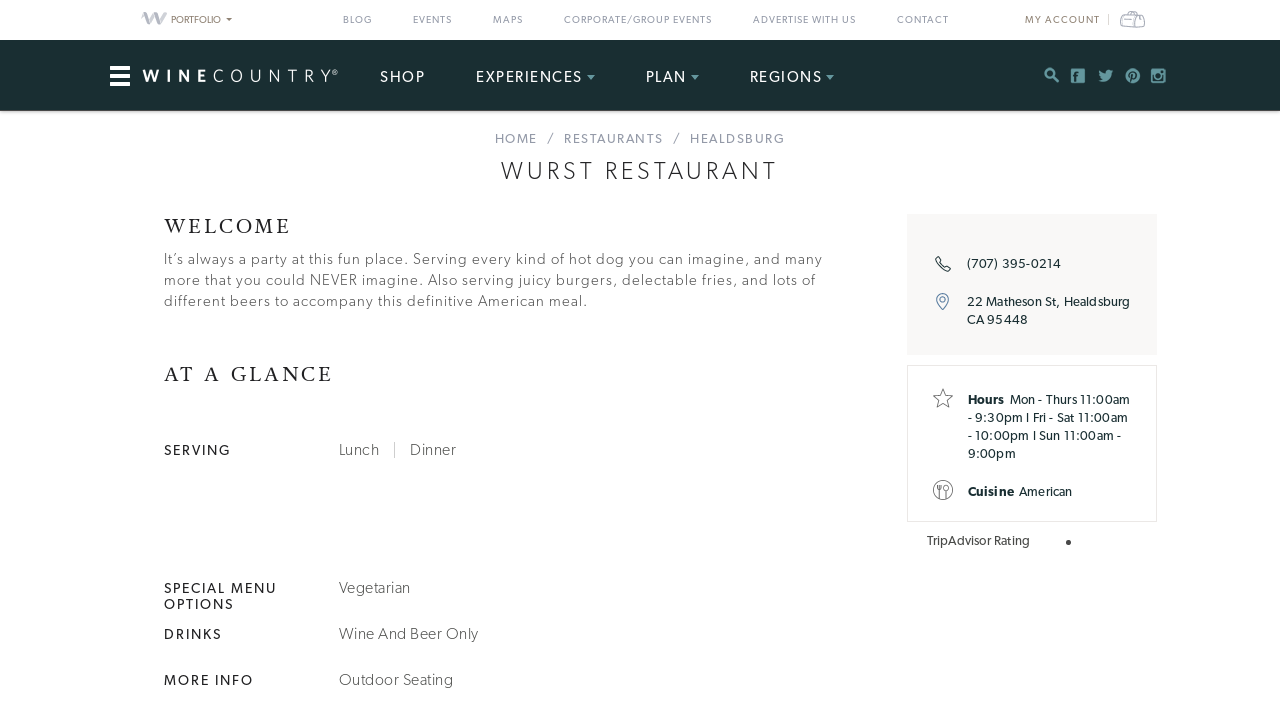

--- FILE ---
content_type: text/html; charset=UTF-8
request_url: https://www.winecountry.com/businesses/14917/wurst-restaurant
body_size: 13844
content:
<!DOCTYPE html>
<html lang="en-US">

<head>
    <meta http-equiv="Content-Type"
        content="text/html; charset=UTF-8" />
    <meta name="viewport" content="width=device-width, initial-scale=1">
    <link rel="pingback"
        href="https://www.winecountry.com/xmlrpc.php" />
    <meta property="fb:app_id"
        content="75953602463" />
    <title>Wurst Restaurant &#8211; Healdsburg, CA | Wine Country</title>
<meta name='robots' content='max-image-preview:large' />
<link rel='dns-prefetch' href='//fonts.googleapis.com' />
<link rel='dns-prefetch' href='//api.mapbox.com' />
<link rel='dns-prefetch' href='//api.tiles.mapbox.com' />
<link rel='dns-prefetch' href='//ajax.googleapis.com' />
<link rel="alternate" type="application/rss+xml" title="WineCountry.com &raquo; Feed" href="https://www.winecountry.com/feed/" />
<link rel="alternate" type="application/rss+xml" title="WineCountry.com &raquo; Comments Feed" href="https://www.winecountry.com/comments/feed/" />
<link rel="alternate" type="text/calendar" title="WineCountry.com &raquo; iCal Feed" href="https://www.winecountry.com/events/?ical=1" />
<link rel="shortcut icon" href="https://www.winecountry.com/wp-content/themes/napavalley/images/favicon.ico?ver=1589465296" />
<link rel='stylesheet' id='yarppWidgetCss-css' href='https://www.winecountry.com/wp-content/plugins/yet-another-related-posts-plugin/style/widget.css?ver=6.6.1' type='text/css' media='all' />
<link rel='stylesheet' id='wp-block-library-css' href='https://www.winecountry.com/wp-includes/css/dist/block-library/style.min.css?ver=6.6.1' type='text/css' media='all' />
<style id='classic-theme-styles-inline-css' type='text/css'>
/*! This file is auto-generated */
.wp-block-button__link{color:#fff;background-color:#32373c;border-radius:9999px;box-shadow:none;text-decoration:none;padding:calc(.667em + 2px) calc(1.333em + 2px);font-size:1.125em}.wp-block-file__button{background:#32373c;color:#fff;text-decoration:none}
</style>
<style id='global-styles-inline-css' type='text/css'>
:root{--wp--preset--aspect-ratio--square: 1;--wp--preset--aspect-ratio--4-3: 4/3;--wp--preset--aspect-ratio--3-4: 3/4;--wp--preset--aspect-ratio--3-2: 3/2;--wp--preset--aspect-ratio--2-3: 2/3;--wp--preset--aspect-ratio--16-9: 16/9;--wp--preset--aspect-ratio--9-16: 9/16;--wp--preset--color--black: #000000;--wp--preset--color--cyan-bluish-gray: #abb8c3;--wp--preset--color--white: #ffffff;--wp--preset--color--pale-pink: #f78da7;--wp--preset--color--vivid-red: #cf2e2e;--wp--preset--color--luminous-vivid-orange: #ff6900;--wp--preset--color--luminous-vivid-amber: #fcb900;--wp--preset--color--light-green-cyan: #7bdcb5;--wp--preset--color--vivid-green-cyan: #00d084;--wp--preset--color--pale-cyan-blue: #8ed1fc;--wp--preset--color--vivid-cyan-blue: #0693e3;--wp--preset--color--vivid-purple: #9b51e0;--wp--preset--gradient--vivid-cyan-blue-to-vivid-purple: linear-gradient(135deg,rgba(6,147,227,1) 0%,rgb(155,81,224) 100%);--wp--preset--gradient--light-green-cyan-to-vivid-green-cyan: linear-gradient(135deg,rgb(122,220,180) 0%,rgb(0,208,130) 100%);--wp--preset--gradient--luminous-vivid-amber-to-luminous-vivid-orange: linear-gradient(135deg,rgba(252,185,0,1) 0%,rgba(255,105,0,1) 100%);--wp--preset--gradient--luminous-vivid-orange-to-vivid-red: linear-gradient(135deg,rgba(255,105,0,1) 0%,rgb(207,46,46) 100%);--wp--preset--gradient--very-light-gray-to-cyan-bluish-gray: linear-gradient(135deg,rgb(238,238,238) 0%,rgb(169,184,195) 100%);--wp--preset--gradient--cool-to-warm-spectrum: linear-gradient(135deg,rgb(74,234,220) 0%,rgb(151,120,209) 20%,rgb(207,42,186) 40%,rgb(238,44,130) 60%,rgb(251,105,98) 80%,rgb(254,248,76) 100%);--wp--preset--gradient--blush-light-purple: linear-gradient(135deg,rgb(255,206,236) 0%,rgb(152,150,240) 100%);--wp--preset--gradient--blush-bordeaux: linear-gradient(135deg,rgb(254,205,165) 0%,rgb(254,45,45) 50%,rgb(107,0,62) 100%);--wp--preset--gradient--luminous-dusk: linear-gradient(135deg,rgb(255,203,112) 0%,rgb(199,81,192) 50%,rgb(65,88,208) 100%);--wp--preset--gradient--pale-ocean: linear-gradient(135deg,rgb(255,245,203) 0%,rgb(182,227,212) 50%,rgb(51,167,181) 100%);--wp--preset--gradient--electric-grass: linear-gradient(135deg,rgb(202,248,128) 0%,rgb(113,206,126) 100%);--wp--preset--gradient--midnight: linear-gradient(135deg,rgb(2,3,129) 0%,rgb(40,116,252) 100%);--wp--preset--font-size--small: 13px;--wp--preset--font-size--medium: 20px;--wp--preset--font-size--large: 36px;--wp--preset--font-size--x-large: 42px;--wp--preset--spacing--20: 0.44rem;--wp--preset--spacing--30: 0.67rem;--wp--preset--spacing--40: 1rem;--wp--preset--spacing--50: 1.5rem;--wp--preset--spacing--60: 2.25rem;--wp--preset--spacing--70: 3.38rem;--wp--preset--spacing--80: 5.06rem;--wp--preset--shadow--natural: 6px 6px 9px rgba(0, 0, 0, 0.2);--wp--preset--shadow--deep: 12px 12px 50px rgba(0, 0, 0, 0.4);--wp--preset--shadow--sharp: 6px 6px 0px rgba(0, 0, 0, 0.2);--wp--preset--shadow--outlined: 6px 6px 0px -3px rgba(255, 255, 255, 1), 6px 6px rgba(0, 0, 0, 1);--wp--preset--shadow--crisp: 6px 6px 0px rgba(0, 0, 0, 1);}:where(.is-layout-flex){gap: 0.5em;}:where(.is-layout-grid){gap: 0.5em;}body .is-layout-flex{display: flex;}.is-layout-flex{flex-wrap: wrap;align-items: center;}.is-layout-flex > :is(*, div){margin: 0;}body .is-layout-grid{display: grid;}.is-layout-grid > :is(*, div){margin: 0;}:where(.wp-block-columns.is-layout-flex){gap: 2em;}:where(.wp-block-columns.is-layout-grid){gap: 2em;}:where(.wp-block-post-template.is-layout-flex){gap: 1.25em;}:where(.wp-block-post-template.is-layout-grid){gap: 1.25em;}.has-black-color{color: var(--wp--preset--color--black) !important;}.has-cyan-bluish-gray-color{color: var(--wp--preset--color--cyan-bluish-gray) !important;}.has-white-color{color: var(--wp--preset--color--white) !important;}.has-pale-pink-color{color: var(--wp--preset--color--pale-pink) !important;}.has-vivid-red-color{color: var(--wp--preset--color--vivid-red) !important;}.has-luminous-vivid-orange-color{color: var(--wp--preset--color--luminous-vivid-orange) !important;}.has-luminous-vivid-amber-color{color: var(--wp--preset--color--luminous-vivid-amber) !important;}.has-light-green-cyan-color{color: var(--wp--preset--color--light-green-cyan) !important;}.has-vivid-green-cyan-color{color: var(--wp--preset--color--vivid-green-cyan) !important;}.has-pale-cyan-blue-color{color: var(--wp--preset--color--pale-cyan-blue) !important;}.has-vivid-cyan-blue-color{color: var(--wp--preset--color--vivid-cyan-blue) !important;}.has-vivid-purple-color{color: var(--wp--preset--color--vivid-purple) !important;}.has-black-background-color{background-color: var(--wp--preset--color--black) !important;}.has-cyan-bluish-gray-background-color{background-color: var(--wp--preset--color--cyan-bluish-gray) !important;}.has-white-background-color{background-color: var(--wp--preset--color--white) !important;}.has-pale-pink-background-color{background-color: var(--wp--preset--color--pale-pink) !important;}.has-vivid-red-background-color{background-color: var(--wp--preset--color--vivid-red) !important;}.has-luminous-vivid-orange-background-color{background-color: var(--wp--preset--color--luminous-vivid-orange) !important;}.has-luminous-vivid-amber-background-color{background-color: var(--wp--preset--color--luminous-vivid-amber) !important;}.has-light-green-cyan-background-color{background-color: var(--wp--preset--color--light-green-cyan) !important;}.has-vivid-green-cyan-background-color{background-color: var(--wp--preset--color--vivid-green-cyan) !important;}.has-pale-cyan-blue-background-color{background-color: var(--wp--preset--color--pale-cyan-blue) !important;}.has-vivid-cyan-blue-background-color{background-color: var(--wp--preset--color--vivid-cyan-blue) !important;}.has-vivid-purple-background-color{background-color: var(--wp--preset--color--vivid-purple) !important;}.has-black-border-color{border-color: var(--wp--preset--color--black) !important;}.has-cyan-bluish-gray-border-color{border-color: var(--wp--preset--color--cyan-bluish-gray) !important;}.has-white-border-color{border-color: var(--wp--preset--color--white) !important;}.has-pale-pink-border-color{border-color: var(--wp--preset--color--pale-pink) !important;}.has-vivid-red-border-color{border-color: var(--wp--preset--color--vivid-red) !important;}.has-luminous-vivid-orange-border-color{border-color: var(--wp--preset--color--luminous-vivid-orange) !important;}.has-luminous-vivid-amber-border-color{border-color: var(--wp--preset--color--luminous-vivid-amber) !important;}.has-light-green-cyan-border-color{border-color: var(--wp--preset--color--light-green-cyan) !important;}.has-vivid-green-cyan-border-color{border-color: var(--wp--preset--color--vivid-green-cyan) !important;}.has-pale-cyan-blue-border-color{border-color: var(--wp--preset--color--pale-cyan-blue) !important;}.has-vivid-cyan-blue-border-color{border-color: var(--wp--preset--color--vivid-cyan-blue) !important;}.has-vivid-purple-border-color{border-color: var(--wp--preset--color--vivid-purple) !important;}.has-vivid-cyan-blue-to-vivid-purple-gradient-background{background: var(--wp--preset--gradient--vivid-cyan-blue-to-vivid-purple) !important;}.has-light-green-cyan-to-vivid-green-cyan-gradient-background{background: var(--wp--preset--gradient--light-green-cyan-to-vivid-green-cyan) !important;}.has-luminous-vivid-amber-to-luminous-vivid-orange-gradient-background{background: var(--wp--preset--gradient--luminous-vivid-amber-to-luminous-vivid-orange) !important;}.has-luminous-vivid-orange-to-vivid-red-gradient-background{background: var(--wp--preset--gradient--luminous-vivid-orange-to-vivid-red) !important;}.has-very-light-gray-to-cyan-bluish-gray-gradient-background{background: var(--wp--preset--gradient--very-light-gray-to-cyan-bluish-gray) !important;}.has-cool-to-warm-spectrum-gradient-background{background: var(--wp--preset--gradient--cool-to-warm-spectrum) !important;}.has-blush-light-purple-gradient-background{background: var(--wp--preset--gradient--blush-light-purple) !important;}.has-blush-bordeaux-gradient-background{background: var(--wp--preset--gradient--blush-bordeaux) !important;}.has-luminous-dusk-gradient-background{background: var(--wp--preset--gradient--luminous-dusk) !important;}.has-pale-ocean-gradient-background{background: var(--wp--preset--gradient--pale-ocean) !important;}.has-electric-grass-gradient-background{background: var(--wp--preset--gradient--electric-grass) !important;}.has-midnight-gradient-background{background: var(--wp--preset--gradient--midnight) !important;}.has-small-font-size{font-size: var(--wp--preset--font-size--small) !important;}.has-medium-font-size{font-size: var(--wp--preset--font-size--medium) !important;}.has-large-font-size{font-size: var(--wp--preset--font-size--large) !important;}.has-x-large-font-size{font-size: var(--wp--preset--font-size--x-large) !important;}
:where(.wp-block-post-template.is-layout-flex){gap: 1.25em;}:where(.wp-block-post-template.is-layout-grid){gap: 1.25em;}
:where(.wp-block-columns.is-layout-flex){gap: 2em;}:where(.wp-block-columns.is-layout-grid){gap: 2em;}
:root :where(.wp-block-pullquote){font-size: 1.5em;line-height: 1.6;}
</style>
<link rel='stylesheet' id='awesome-weather-css' href='https://www.winecountry.com/wp-content/plugins/awesome-weather-pro/awesome-weather.css?ver=6.6.1' type='text/css' media='all' />
<style id='awesome-weather-inline-css' type='text/css'>
.awesome-weather-wrap { font-family: 'Open Sans', sans-serif; font-weight: 400; font-size: 14px; line-height: 14px; }
</style>
<link rel='stylesheet' id='opensans-googlefont-css' href='//fonts.googleapis.com/css?family=Open+Sans%3A400&#038;ver=6.6.1' type='text/css' media='all' />
<link rel='stylesheet' id='mapbox-css-css' href='//api.mapbox.com/mapbox.js/v2.2.3/mapbox.css?ver=6.6.1' type='text/css' media='all' />
<link rel='stylesheet' id='mapbox-gl-css-css' href='//api.tiles.mapbox.com/mapbox-gl-js/v0.12.0/mapbox-gl.css?ver=6.6.1' type='text/css' media='all' />
<link rel='stylesheet' id='mapbox-markercluster-css-css' href='//api.mapbox.com/mapbox.js/plugins/leaflet-markercluster/v0.4.0/MarkerCluster.css?ver=6.6.1' type='text/css' media='all' />
<link rel='stylesheet' id='mapbox-markercluster-default-css-css' href='//api.mapbox.com/mapbox.js/plugins/leaflet-markercluster/v0.4.0/MarkerCluster.Default.css?ver=6.6.1' type='text/css' media='all' />
<link rel='stylesheet' id='parent-stylesheet-css' href='https://www.winecountry.com/wp-content/themes/napavalley/style.css?ver=1720726107' type='text/css' media='all' />
<link rel='stylesheet' id='theme-stylesheet-css' href='https://www.winecountry.com/wp-content/themes/winecountry/style.css?ver=1720726107' type='text/css' media='all' />
<link rel='stylesheet' id='jquery-ui-style-css' href='//ajax.googleapis.com/ajax/libs/jqueryui/1.13.3/themes/smoothness/jquery-ui.min.css?ver=6.6.1' type='text/css' media='all' />
<link rel='stylesheet' id='cake_stylesheet_0-css' href='https://www.winecountry.com/css/main.css?ver=6.6.1' type='text/css' media='all' />
<script type="text/javascript" src="https://www.winecountry.com/wp-includes/js/jquery/jquery.min.js?ver=3.7.1" id="jquery-core-js"></script>
<script type="text/javascript" src="https://www.winecountry.com/wp-includes/js/jquery/jquery-migrate.min.js?ver=3.4.1" id="jquery-migrate-js"></script>
<script type="text/javascript" src="https://www.winecountry.com/wp-content/themes/napavalley/js/bootstrap.min.js" id="bootstrap-js-js"></script>
<script type="text/javascript" src="https://www.winecountry.com/wp-content/themes/winecountry/js/functions-winecountry.js?ver=6.6.1" id="winecountry-functions-js"></script>
<script></script><link rel="https://api.w.org/" href="https://www.winecountry.com/wp-json/" /><link rel="alternate" title="JSON" type="application/json" href="https://www.winecountry.com/wp-json/wp/v2/pages/14" /><link rel="EditURI" type="application/rsd+xml" title="RSD" href="https://www.winecountry.com/xmlrpc.php?rsd" />
<meta name="generator" content="WordPress 6.6.1" />
<link rel='shortlink' href='https://www.winecountry.com/?p=14' />
<link rel="alternate" title="oEmbed (JSON)" type="application/json+oembed" href="https://www.winecountry.com/wp-json/oembed/1.0/embed?url=https%3A%2F%2Fwww.winecountry.com%2Fcakepress%2F" />
<link rel="alternate" title="oEmbed (XML)" type="text/xml+oembed" href="https://www.winecountry.com/wp-json/oembed/1.0/embed?url=https%3A%2F%2Fwww.winecountry.com%2Fcakepress%2F&#038;format=xml" />
<script>
    var googletag = googletag || {};
    googletag.cmd = googletag.cmd || [];
    (function() {
        var gads = document.createElement('script');
        gads.async = true;
        gads.type = 'text/javascript';
        var useSSL = 'https:' == document.location.protocol;
        gads.src = (useSSL ? 'https:' : 'http:') +
            '//www.googletagservices.com/tag/js/gpt.js';
        var node = document.getElementsByTagName('script')[0];
        node.parentNode.insertBefore(gads, node);
    })();

    var group_id = '1469049517848';
    googletag.cmd.push(function() {
        googletag.defineSlot('/27790961/IAB_Billboard_v2', [970, 250], 'div-gpt-ad-' + group_id + '-0')
            .addService(googletag.pubads());
        googletag.defineSlot('/27790961/IAB_Billboard2_v2', [970, 250], 'div-gpt-ad-' + group_id + '-1')
            .addService(googletag.pubads());
        googletag.defineSlot('/27790961/IAB_Billboard3_v2', [970, 250], 'div-gpt-ad-' + group_id + '-2')
            .addService(googletag.pubads());
        googletag.defineSlot('/27790961/IAB_Billboard4_v2', [970, 250], 'div-gpt-ad-' + group_id + '-3')
            .addService(googletag.pubads());
        googletag.defineSlot('/27790961/IAB_Filmstrip_v2', [300, 600], 'div-gpt-ad-' + group_id + '-4')
            .addService(googletag.pubads());
        googletag.defineSlot('/27790961/IAB_Filmstrip2_v2', [300, 600], 'div-gpt-ad-' + group_id + '-5')
            .addService(googletag.pubads());
        googletag.defineSlot('/27790961/IAB_Filmstrip3_v2', [300, 600], 'div-gpt-ad-' + group_id + '-6')
            .addService(googletag.pubads());
        googletag.defineSlot('/27790961/IAB_Filmstrip4_v2', [300, 600], 'div-gpt-ad-' + group_id + '-7')
            .addService(googletag.pubads());
        googletag.defineSlot('/27790961/LargeBox_v2', [300, 300], 'div-gpt-ad-' + group_id + '-8').addService(
            googletag.pubads());
        googletag.defineSlot('/27790961/LargeBox2_v2', [300, 300], 'div-gpt-ad-' + group_id + '-9').addService(
            googletag.pubads());
        googletag.defineSlot('/27790961/LargeBox3_v2', [300, 300], 'div-gpt-ad-' + group_id + '-10').addService(
            googletag.pubads());
        googletag.defineSlot('/27790961/LargeBox4_v2', [300, 300], 'div-gpt-ad-' + group_id + '-11').addService(
            googletag.pubads());
        googletag.defineSlot('/27790961/Spotlight1_v2', [247, 400], 'div-gpt-ad-' + group_id + '-12')
            .addService(googletag.pubads());
        googletag.defineSlot('/27790961/Spotlight2_v2', [247, 400], 'div-gpt-ad-' + group_id + '-13')
            .addService(googletag.pubads());
        googletag.defineSlot('/27790961/Spotlight3_v2', [247, 400], 'div-gpt-ad-' + group_id + '-14')
            .addService(googletag.pubads());
        googletag.defineSlot('/27790961/Spotlight4_v2', [247, 400], 'div-gpt-ad-' + group_id + '-15')
            .addService(googletag.pubads());
        googletag.defineSlot('/27790961/MiniBillboard_v2', [500, 250], 'div-gpt-ad-' + group_id + '-16')
            .addService(googletag.pubads());
        googletag.defineSlot('/27790961/MiniBillboard2_v2', [500, 250], 'div-gpt-ad-' + group_id + '-17')
            .addService(googletag.pubads());
        googletag.pubads().setTargeting("pages", "businesses")
            .setTargeting("domain", "winecountry.com")
                    ;
        googletag.enableServices();
    });
</script>
<script async
    src="https://www.googletagmanager.com/gtag/js?id=G-PSDVX6KBVG">
</script>
<script>
    window.dataLayer = window.dataLayer || [];

    function gtag() {
        dataLayer.push(arguments);
    }
    gtag('js', new Date());

    gtag('config', 'G-PSDVX6KBVG');
</script>
<meta name="referrer" content="unsafe-url" />
<meta name="generator" content="Powered by WPBakery Page Builder - drag and drop page builder for WordPress."/>
<meta name="robots" content="noindex,follow"/>
<meta name="description" content="It’s always a party at this fun place. Serving every kind of hot dog you can imagine, and many more that you could NEVER imagine. Also serving juicy burgers, delectable fries, and lots of different beers to accompany this definitive American meal. "/>
<meta content="http:https://winecountry-media.s3.amazonaws.com/2758-media-WurstRestaurantThe1.jpg" property="og:image"/><link href="https://www.sonoma.com/businesses/14917/wurst-restaurant" rel="canonical"/><noscript><style> .wpb_animate_when_almost_visible { opacity: 1; }</style></noscript>    <script>
        window.fbAsyncInit = function() {
            FB.init({
                appId: '75953602463',
                xfbml: true,
                version: 'v2.4'
            });

            //FB.Event.subscribe('xfbml.render', function () {
            //console.log("finished rendering plugins");
            // });

            FB.Event.subscribe('comment.create', function(response) {
                // response is an object with attributes (commentID, href, message, parentCommentID)
                // console.log('comment.create')
                update_stats('comment');
            });

            // Liking.  Does not fire when you like a comment, only the page
            FB.Event.subscribe('edge.create', function(url, html_element) {
                //console.log('edge.create')
                update_stats('like');
            });

            FB.Event.subscribe('edge.remove', function(url, html_element) {
                // Unliking, no-op
            });

            jQuery(document).ready(function($) {
                // Make our own Share button, since the Facebook one doesn't raise any events
                // See http://stackoverflow.com/questions/20312964/callback-function-with-new-facebook-share-button
                $('.facebook-share-button').on('click', function() {
                    FB.ui({
                        method: 'feed',
                        link: document.URL,
                        //caption: 'example',
                    }, function(response) {
                        // response is an object with attribute post_id
                        //debugger;
                        if (response === null) {
                            // no-op
                            //console.log('post was not shared');
                        } else {
                            //console.log('post was shared');
                            update_stats('share');
                        }
                    });
                });
            });
        };

        (function(d, s, id) {
            var js, fjs = d.getElementsByTagName(s)[0];
            if (d.getElementById(id)) {
                return;
            }
            js = d.createElement(s);
            js.id = id;
            js.src = "//connect.facebook.net/en_US/sdk.js";
            fjs.parentNode.insertBefore(js, fjs);
        }(document, 'script', 'facebook-jssdk'));

        function update_stats(type, post_id) {
            jQuery(document).ready(function($) {
                var data = {
                    action: 'winecountry_trigger_page_interaction',
                    type: type,
                    url: location.href,
                    post_id: typeof post_id != 'undefined' ? post_id : ''
                };

                // since 2.8 ajaxurl is always defined in the admin header and points to admin-ajax.php
                jQuery.post(
                    'https://www.winecountry.com/wp-admin/admin-ajax.php',
                    data,
                    function(response) {
                        //alert('Got this from the server: ' + response);
                    });
            });
        }
    </script>
</head>

<body class="page-template-default page page-id-14 wpb-js-composer js-comp-ver-7.3 vc_responsive tribe-theme-parent-napavalley tribe-theme-child-winecountry page-template-cakepress-page-template-php">
        <noscript><iframe src="//www.googletagmanager.com/ns.html?id=GTM-K2CHWT" height="0" width="0"
            style="display:none;visibility:hidden"></iframe></noscript>
    <script>
        (function(w, d, s, l, i) {
            w[l] = w[l] || [];
            w[l].push({
                'gtm.start': new Date().getTime(),
                event: 'gtm.js'
            });
            var f = d.getElementsByTagName(s)[0],
                j = d.createElement(s),
                dl = l != 'dataLayer' ? '&l=' + l : '';
            j.async = true;
            j.src =
                '//www.googletagmanager.com/gtm.js?id=' + i + dl;
            f.parentNode.insertBefore(j, f);
        })(window, document, 'script', 'dataLayer', 'GTM-K2CHWT');
    </script>
        <div id="fb-root"></div>

    <div class="wrapper">
        <header class="header">
            <div class="bar">
    <div class="container">

                <div class="network-dropdown pull-left">

            <button class="btn btn-network" type="button" data-toggle="collapse" data-target="#collapseNetwork"
                aria-expanded="false" aria-controls="collapseNetwork">
                <span class="img-logo-small" role="none"></span>
                <span>Portfolio</span>
                <span class="caret" role="none"></span>
            </button>
            <div class="collapse network-collapse" id="collapseNetwork">
                <ul class="network-menu list-unstyled">                    <li><a
                            href="https://www.napavalley.com/"><img
                                class="img-logo-small"
                                src="https://s3.amazonaws.com/winecountry-media/wp-content/uploads/2016/11/28112026/NapaValley-com-150w.png"
                                alt="NapaValley.com small logo"></a>
                    </li>
                    <li><a
                            href="https://www.sonoma.com/"><img
                                class="img-logo-small"
                                src="https://s3.amazonaws.com/winecountry-media/wp-content/uploads/2016/11/28112025/Sonoma-com-150w.png"
                                alt="Sonoma.com small logo"></a>
                    </li>
                    <li><a
                            href="https://www.winecountry.com/"><img
                                class="img-logo-small"
                                src="https://s3.amazonaws.com/winecountry-media/wp-content/uploads/2016/11/28112023/WineCountry-com-150w.png"
                                alt="WineCountry.com small logo"></a>
                    </li>
                </ul>
            </div>
        </div>
        
        <div class="pull-right account-settings">
                        <a class="login-link"
                href="https://www.winecountry.com/my-account">My
                Account</a>
            <a
                href="https://www.winecountry.com/cart">
                <span class="sr-only">Cart</span><span class="cart-icon"></span>
            </a>
            
        </div>
        <nav class="nav-bar"><ul id="menu-top-menu" class="menu list-inline"><li id="menu-item-19151" class="menu-item menu-item-type-post_type menu-item-object-page menu-item-19151"><a href="https://www.winecountry.com/blog/">Blog</a></li>
<li id="menu-item-19152" class="menu-item menu-item-type-custom menu-item-object-custom menu-item-19152"><a href="/events">Events</a></li>
<li id="menu-item-19904" class="menu-item menu-item-type-post_type menu-item-object-page menu-item-19904"><a href="https://www.winecountry.com/maps/">Maps</a></li>
<li id="menu-item-46336" class="menu-item menu-item-type-post_type menu-item-object-page menu-item-46336"><a href="https://www.winecountry.com/group-events/">Corporate/Group Events</a></li>
<li id="menu-item-25584" class="menu-item menu-item-type-post_type menu-item-object-page menu-item-25584"><a href="https://www.winecountry.com/advertise/">Advertise With Us</a></li>
<li id="menu-item-16391" class="menu-item menu-item-type-custom menu-item-object-custom menu-item-16391"><a href="/contact">Contact</a></li>
</ul></nav>    </div><!-- /.container -->
</div><!-- /.bar -->
                        <div class="header-body">
                <div class="container">
                                        <a href="https://www.winecountry.com/"
                        class="logo pull-left">
                        <img width="200" height="19" src="https://winecountry-media.s3.amazonaws.com/wp-content/uploads/2016/01/28173529/WineCountry-LightBG-200x19.png" class="attachment-crb_logo size-crb_logo" alt="WineCountry header logo" decoding="async" srcset="https://winecountry-media.s3.amazonaws.com/wp-content/uploads/2016/01/28173529/WineCountry-LightBG-200x19.png 200w, https://winecountry-media.s3.amazonaws.com/wp-content/uploads/2016/01/28173529/WineCountry-LightBG-300x28.png 300w, https://winecountry-media.s3.amazonaws.com/wp-content/uploads/2016/01/28173529/WineCountry-LightBG-768x72.png 768w, https://winecountry-media.s3.amazonaws.com/wp-content/uploads/2016/01/28173529/WineCountry-LightBG-155x15.png 155w, https://winecountry-media.s3.amazonaws.com/wp-content/uploads/2016/01/28173529/WineCountry-LightBG.png 960w" sizes="(max-width: 200px) 100vw, 200px" />                    </a>
                    
                    <a href="#" class="btn-main" data-toggle="modal" data-target="#modalSidebar"
                        aria-label="Toggle Sidebar">
                        <span></span>
                    </a>
                                        <div class="socials pull-right">
                        <ul>
                            <li>
                                <a href="#" class="btn-search" title="Search">
                                    <i class="ico-social-small ico-search" role="none"></i>
                                </a>
                            </li>

                                                        <li>
                                <a href="https://www.facebook.com/WineCountryMedia" title="Facebook"
                                    target="_blank">
                                    <i class="ico-social-small ico-facebook"
                                        role="none"></i>
                                </a>
                            </li>
                                                        <li>
                                <a href="https://twitter.com/winecountry" title="Twitter"
                                    target="_blank">
                                    <i class="ico-social-small ico-twitter"
                                        role="none"></i>
                                </a>
                            </li>
                                                        <li>
                                <a href="https://www.pinterest.com/winecountrycom/" title="Pinterest"
                                    target="_blank">
                                    <i class="ico-social-small ico-pinterest"
                                        role="none"></i>
                                </a>
                            </li>
                                                        <li>
                                <a href="https://www.instagram.com/winecountry/" title="Instagram"
                                    target="_blank">
                                    <i class="ico-social-small ico-instagram"
                                        role="none"></i>
                                </a>
                            </li>
                                                    </ul>
                    </div><!-- /.socials -->
                                        <nav class="nav"><ul id="menu-main-menu" class="menu list-inline"><li id="menu-item-46913" class="menu-item menu-item-type-custom menu-item-object-custom menu-item-46913"><a target="_blank" rel="noopener" href="https://shop.winecountry.com/">Shop</a></li>
<li id="menu-item-38087" class="menu-item menu-item-type-post_type menu-item-object-page menu-item-has-children menu-item-38087"><a href="https://www.winecountry.com/experiences/">Experiences</a>
<ul class="sub-menu">
	<li id="menu-item-65220" class="menu-item menu-item-type-post_type menu-item-object-page menu-item-65220"><a href="https://www.winecountry.com/experiences/">View All Experiences</a></li>
</ul>
</li>
<li id="menu-item-30513" class="menu-item menu-item-type-custom menu-item-object-custom menu-item-has-children menu-item-30513"><a href="/businesses/">Plan</a>
<ul class="sub-menu">
	<li id="menu-item-39917" class="menu-item menu-item-type-custom menu-item-object-custom menu-item-39917"><a href="https://www.winecountry.com/businesses/?q=&#038;category=Lodging&#038;tags=exclusive-offers">Lodging Deals</a></li>
	<li id="menu-item-30489" class="menu-item menu-item-type-post_type menu-item-object-page menu-item-has-children menu-item-30489"><a href="https://www.winecountry.com/inspirations/">Inspirations</a>
	<ul class="sub-menu">
		<li id="menu-item-30532" class="menu-item menu-item-type-post_type menu-item-object-page menu-item-30532"><a href="https://www.winecountry.com/blog/">Blog</a></li>
		<li id="menu-item-30491" class="menu-item menu-item-type-post_type menu-item-object-page menu-item-30491"><a href="https://www.winecountry.com/inspirations/guides/">Guides</a></li>
		<li id="menu-item-30492" class="menu-item menu-item-type-post_type menu-item-object-page menu-item-has-children menu-item-30492"><a href="https://www.winecountry.com/inspirations/collections/">Collections</a>
		<ul class="sub-menu">
			<li id="menu-item-30522" class="menu-item menu-item-type-post_type menu-item-object-page menu-item-30522"><a href="https://www.winecountry.com/inspirations/collections/adventure/">Adventure</a></li>
			<li id="menu-item-30526" class="menu-item menu-item-type-post_type menu-item-object-page menu-item-30526"><a href="https://www.winecountry.com/inspirations/collections/foodies/">Foodies</a></li>
			<li id="menu-item-30531" class="menu-item menu-item-type-post_type menu-item-object-page menu-item-30531"><a href="https://www.winecountry.com/inspirations/collections/off-the-beaten-path/">Off the Beaten Path</a></li>
			<li id="menu-item-30529" class="menu-item menu-item-type-post_type menu-item-object-page menu-item-30529"><a href="https://www.winecountry.com/inspirations/collections/wine-enthusiast/">Wine Enthusiast</a></li>
			<li id="menu-item-30527" class="menu-item menu-item-type-post_type menu-item-object-page menu-item-30527"><a href="https://www.winecountry.com/inspirations/collections/laid-back/">Laid Back</a></li>
			<li id="menu-item-30523" class="menu-item menu-item-type-post_type menu-item-object-page menu-item-30523"><a href="https://www.winecountry.com/inspirations/collections/budget-traveler/">Budget Traveler</a></li>
		</ul>
</li>
	</ul>
</li>
	<li id="menu-item-30514" class="menu-item menu-item-type-custom menu-item-object-custom menu-item-30514"><a href="/businesses/?category=Lodging">Lodging</a></li>
	<li id="menu-item-30515" class="menu-item menu-item-type-custom menu-item-object-custom menu-item-30515"><a href="/businesses/?category=Spas">Spas</a></li>
	<li id="menu-item-30516" class="menu-item menu-item-type-custom menu-item-object-custom menu-item-30516"><a href="/businesses/?category=Wineries">Wineries</a></li>
	<li id="menu-item-30519" class="menu-item menu-item-type-custom menu-item-object-custom menu-item-30519"><a href="/businesses/?category=Things%20To%20Do&#038;tags=">Things To Do</a></li>
	<li id="menu-item-30518" class="menu-item menu-item-type-custom menu-item-object-custom menu-item-30518"><a href="/businesses/?category=Restaurants">Restaurants</a></li>
	<li id="menu-item-30517" class="menu-item menu-item-type-custom menu-item-object-custom menu-item-30517"><a href="/businesses/?category=Weddings">Weddings</a></li>
	<li id="menu-item-46353" class="menu-item menu-item-type-post_type menu-item-object-page menu-item-46353"><a href="https://www.winecountry.com/group-events/">Corporate/Group Events</a></li>
	<li id="menu-item-30521" class="menu-item menu-item-type-custom menu-item-object-custom menu-item-30521"><a href="/businesses/?category=Tours%20and%20Experiences&#038;tags=">Tours &#038; Experiences</a></li>
</ul>
</li>
<li id="menu-item-30493" class="menu-item menu-item-type-post_type menu-item-object-page menu-item-has-children menu-item-30493"><a href="https://www.winecountry.com/regions/">Regions</a>
<ul class="sub-menu">
	<li id="menu-item-30494" class="menu-item menu-item-type-custom menu-item-object-custom menu-item-has-children menu-item-30494"><a>Northern California</a>
	<ul class="sub-menu">
		<li id="menu-item-30496" class="menu-item menu-item-type-post_type menu-item-object-page menu-item-30496"><a href="https://www.winecountry.com/regions/napa-valley/">Napa Valley</a></li>
		<li id="menu-item-30495" class="menu-item menu-item-type-post_type menu-item-object-page menu-item-30495"><a href="https://www.winecountry.com/regions/sonoma-county/">Sonoma County</a></li>
		<li id="menu-item-70828" class="menu-item menu-item-type-post_type menu-item-object-page menu-item-70828"><a href="https://www.winecountry.com/regions/livermore-valley/">Livermore Valley</a></li>
		<li id="menu-item-30512" class="menu-item menu-item-type-post_type menu-item-object-page menu-item-30512"><a href="https://www.winecountry.com/regions/lodi/">Lodi</a></li>
		<li id="menu-item-30510" class="menu-item menu-item-type-post_type menu-item-object-page menu-item-30510"><a href="https://www.winecountry.com/regions/gold-country/">Gold Country</a></li>
	</ul>
</li>
	<li id="menu-item-30504" class="menu-item menu-item-type-custom menu-item-object-custom menu-item-has-children menu-item-30504"><a>Central California</a>
	<ul class="sub-menu">
		<li id="menu-item-30498" class="menu-item menu-item-type-post_type menu-item-object-page menu-item-30498"><a href="https://www.winecountry.com/regions/monterey-county/">Monterey County</a></li>
		<li id="menu-item-58202" class="menu-item menu-item-type-post_type menu-item-object-page menu-item-58202"><a href="https://www.winecountry.com/regions/san-luis-obispo-county/paso-robles/">Paso Robles</a></li>
		<li id="menu-item-30501" class="menu-item menu-item-type-post_type menu-item-object-page menu-item-30501"><a href="https://www.winecountry.com/regions/san-luis-obispo-county/">San Luis Obispo County</a></li>
		<li id="menu-item-30502" class="menu-item menu-item-type-post_type menu-item-object-page menu-item-30502"><a href="https://www.winecountry.com/regions/santa-barbara-county/">Santa Barbara County</a></li>
		<li id="menu-item-30503" class="menu-item menu-item-type-post_type menu-item-object-page menu-item-30503"><a href="https://www.winecountry.com/regions/santa-cruz-county/">Santa Cruz County</a></li>
	</ul>
</li>
	<li id="menu-item-30505" class="menu-item menu-item-type-custom menu-item-object-custom menu-item-has-children menu-item-30505"><a>Southern California</a>
	<ul class="sub-menu">
		<li id="menu-item-30508" class="menu-item menu-item-type-post_type menu-item-object-page menu-item-30508"><a href="https://www.winecountry.com/regions/temecula-valley/">Temecula Valley</a></li>
	</ul>
</li>
	<li id="menu-item-30499" class="menu-item menu-item-type-post_type menu-item-object-page menu-item-30499"><a href="https://www.winecountry.com/regions/oregon/">Oregon</a></li>
	<li id="menu-item-30509" class="menu-item menu-item-type-post_type menu-item-object-page menu-item-30509"><a href="https://www.winecountry.com/regions/texas-hill-country/">Texas Hill Country</a></li>
	<li id="menu-item-33701" class="menu-item menu-item-type-post_type menu-item-object-page menu-item-33701"><a href="https://www.winecountry.com/regions/virginia/">Virginia</a></li>
	<li id="menu-item-33703" class="menu-item menu-item-type-post_type menu-item-object-page menu-item-33703"><a href="https://www.winecountry.com/regions/washington/">Washington</a></li>
</ul>
</li>
</ul></nav><div class="form-search">
	<form role="search" method="get" class="searchform" action="https://www.winecountry.com/"> 
		<input type="search" class="searchfield" value="" name="s" id="s" placeholder="SEARCH TERM" title="Search" /> 

		<a href="#" class="btn-close" title="Close search form">
			<i class="ico-close" role="none"></i>
		</a>
	</form>
</div><!-- /.form-search -->		                </div><!-- /.container -->
            </div><!-- /.header-body -->
                    </header><!-- /.header -->

        <div class="modal sidebar fade wc" id="modalSidebar" tabindex="-1" role="dialog" aria-labelledby="modalSidebarLabel">
    <div class="modal-dialog" role="document">
        <div class="modal-content">

            <div class="modal-header">
                <button type="button" class="close" data-dismiss="modal" aria-label="Close"><span aria-hidden="true">&times;</span></button>
                <img id="modalSidebarLabel" src="https://www.winecountry.com/wp-content/themes/winecountry/images/WineCountry-LightBG.png" alt="WineCountry logo" class="img-responsive" />
            </div>

            <div class="modal-body">
                <nav class="sidebar-nav"><ul id="menu-main-menu-1" class="menu list-unstyled"><li class="menu-item menu-item-type-custom menu-item-object-custom menu-item-46913"><a target="_blank" rel="noopener" href="https://shop.winecountry.com/">Shop</a></li>
<li class="menu-item menu-item-type-post_type menu-item-object-page menu-item-has-children menu-item-38087"><a href="https://www.winecountry.com/experiences/">Experiences</a>
<ul class="sub-menu">
	<li class="menu-item menu-item-type-post_type menu-item-object-page menu-item-65220"><a href="https://www.winecountry.com/experiences/">View All Experiences</a></li>
</ul>
</li>
<li class="menu-item menu-item-type-custom menu-item-object-custom menu-item-has-children menu-item-30513"><a href="/businesses/">Plan</a>
<ul class="sub-menu">
	<li class="menu-item menu-item-type-custom menu-item-object-custom menu-item-39917"><a href="https://www.winecountry.com/businesses/?q=&#038;category=Lodging&#038;tags=exclusive-offers">Lodging Deals</a></li>
	<li class="menu-item menu-item-type-post_type menu-item-object-page menu-item-has-children menu-item-30489"><a href="https://www.winecountry.com/inspirations/">Inspirations</a>
	<ul class="sub-menu">
		<li class="menu-item menu-item-type-post_type menu-item-object-page menu-item-30532"><a href="https://www.winecountry.com/blog/">Blog</a></li>
		<li class="menu-item menu-item-type-post_type menu-item-object-page menu-item-30491"><a href="https://www.winecountry.com/inspirations/guides/">Guides</a></li>
		<li class="menu-item menu-item-type-post_type menu-item-object-page menu-item-has-children menu-item-30492"><a href="https://www.winecountry.com/inspirations/collections/">Collections</a>
		<ul class="sub-menu">
			<li class="menu-item menu-item-type-post_type menu-item-object-page menu-item-30522"><a href="https://www.winecountry.com/inspirations/collections/adventure/">Adventure</a></li>
			<li class="menu-item menu-item-type-post_type menu-item-object-page menu-item-30526"><a href="https://www.winecountry.com/inspirations/collections/foodies/">Foodies</a></li>
			<li class="menu-item menu-item-type-post_type menu-item-object-page menu-item-30531"><a href="https://www.winecountry.com/inspirations/collections/off-the-beaten-path/">Off the Beaten Path</a></li>
			<li class="menu-item menu-item-type-post_type menu-item-object-page menu-item-30529"><a href="https://www.winecountry.com/inspirations/collections/wine-enthusiast/">Wine Enthusiast</a></li>
			<li class="menu-item menu-item-type-post_type menu-item-object-page menu-item-30527"><a href="https://www.winecountry.com/inspirations/collections/laid-back/">Laid Back</a></li>
			<li class="menu-item menu-item-type-post_type menu-item-object-page menu-item-30523"><a href="https://www.winecountry.com/inspirations/collections/budget-traveler/">Budget Traveler</a></li>
		</ul>
</li>
	</ul>
</li>
	<li class="menu-item menu-item-type-custom menu-item-object-custom menu-item-30514"><a href="/businesses/?category=Lodging">Lodging</a></li>
	<li class="menu-item menu-item-type-custom menu-item-object-custom menu-item-30515"><a href="/businesses/?category=Spas">Spas</a></li>
	<li class="menu-item menu-item-type-custom menu-item-object-custom menu-item-30516"><a href="/businesses/?category=Wineries">Wineries</a></li>
	<li class="menu-item menu-item-type-custom menu-item-object-custom menu-item-30519"><a href="/businesses/?category=Things%20To%20Do&#038;tags=">Things To Do</a></li>
	<li class="menu-item menu-item-type-custom menu-item-object-custom menu-item-30518"><a href="/businesses/?category=Restaurants">Restaurants</a></li>
	<li class="menu-item menu-item-type-custom menu-item-object-custom menu-item-30517"><a href="/businesses/?category=Weddings">Weddings</a></li>
	<li class="menu-item menu-item-type-post_type menu-item-object-page menu-item-46353"><a href="https://www.winecountry.com/group-events/">Corporate/Group Events</a></li>
	<li class="menu-item menu-item-type-custom menu-item-object-custom menu-item-30521"><a href="/businesses/?category=Tours%20and%20Experiences&#038;tags=">Tours &#038; Experiences</a></li>
</ul>
</li>
<li class="menu-item menu-item-type-post_type menu-item-object-page menu-item-has-children menu-item-30493"><a href="https://www.winecountry.com/regions/">Regions</a>
<ul class="sub-menu">
	<li class="menu-item menu-item-type-custom menu-item-object-custom menu-item-has-children menu-item-30494"><a>Northern California</a>
	<ul class="sub-menu">
		<li class="menu-item menu-item-type-post_type menu-item-object-page menu-item-30496"><a href="https://www.winecountry.com/regions/napa-valley/">Napa Valley</a></li>
		<li class="menu-item menu-item-type-post_type menu-item-object-page menu-item-30495"><a href="https://www.winecountry.com/regions/sonoma-county/">Sonoma County</a></li>
		<li class="menu-item menu-item-type-post_type menu-item-object-page menu-item-70828"><a href="https://www.winecountry.com/regions/livermore-valley/">Livermore Valley</a></li>
		<li class="menu-item menu-item-type-post_type menu-item-object-page menu-item-30512"><a href="https://www.winecountry.com/regions/lodi/">Lodi</a></li>
		<li class="menu-item menu-item-type-post_type menu-item-object-page menu-item-30510"><a href="https://www.winecountry.com/regions/gold-country/">Gold Country</a></li>
	</ul>
</li>
	<li class="menu-item menu-item-type-custom menu-item-object-custom menu-item-has-children menu-item-30504"><a>Central California</a>
	<ul class="sub-menu">
		<li class="menu-item menu-item-type-post_type menu-item-object-page menu-item-30498"><a href="https://www.winecountry.com/regions/monterey-county/">Monterey County</a></li>
		<li class="menu-item menu-item-type-post_type menu-item-object-page menu-item-58202"><a href="https://www.winecountry.com/regions/san-luis-obispo-county/paso-robles/">Paso Robles</a></li>
		<li class="menu-item menu-item-type-post_type menu-item-object-page menu-item-30501"><a href="https://www.winecountry.com/regions/san-luis-obispo-county/">San Luis Obispo County</a></li>
		<li class="menu-item menu-item-type-post_type menu-item-object-page menu-item-30502"><a href="https://www.winecountry.com/regions/santa-barbara-county/">Santa Barbara County</a></li>
		<li class="menu-item menu-item-type-post_type menu-item-object-page menu-item-30503"><a href="https://www.winecountry.com/regions/santa-cruz-county/">Santa Cruz County</a></li>
	</ul>
</li>
	<li class="menu-item menu-item-type-custom menu-item-object-custom menu-item-has-children menu-item-30505"><a>Southern California</a>
	<ul class="sub-menu">
		<li class="menu-item menu-item-type-post_type menu-item-object-page menu-item-30508"><a href="https://www.winecountry.com/regions/temecula-valley/">Temecula Valley</a></li>
	</ul>
</li>
	<li class="menu-item menu-item-type-post_type menu-item-object-page menu-item-30499"><a href="https://www.winecountry.com/regions/oregon/">Oregon</a></li>
	<li class="menu-item menu-item-type-post_type menu-item-object-page menu-item-30509"><a href="https://www.winecountry.com/regions/texas-hill-country/">Texas Hill Country</a></li>
	<li class="menu-item menu-item-type-post_type menu-item-object-page menu-item-33701"><a href="https://www.winecountry.com/regions/virginia/">Virginia</a></li>
	<li class="menu-item menu-item-type-post_type menu-item-object-page menu-item-33703"><a href="https://www.winecountry.com/regions/washington/">Washington</a></li>
</ul>
</li>
</ul></nav>
                <div class="modal-social">
                    <a class="btn" href="/newsletter-signup">Get The Newsletter</a>

                                            <div class="socials">
                            <ul class="list-unstyled">
                                                                    <li>
                                        <a href="https://www.facebook.com/WineCountryMedia" class="btn-facebook" target="_blank" title="Facebook">
                                            <i class="ico-social-gray ico-facebook"></i>
                                        </a>
                                    </li>
                                                                    <li>
                                        <a href="https://twitter.com/winecountry" class="btn-twitter" target="_blank" title="Twitter">
                                            <i class="ico-social-gray ico-twitter"></i>
                                        </a>
                                    </li>
                                                                    <li>
                                        <a href="https://www.pinterest.com/winecountrycom/" class="btn-pinterest" target="_blank" title="Pinterest">
                                            <i class="ico-social-gray ico-pinterest"></i>
                                        </a>
                                    </li>
                                                                    <li>
                                        <a href="https://www.instagram.com/winecountry/" class="btn-instagram" target="_blank" title="Instagram">
                                            <i class="ico-social-gray ico-instagram"></i>
                                        </a>
                                    </li>
                                                            </ul>
                        </div><!-- /.socials -->
                                    </div>

                <div class="sidebar-logos">
                    <ul class="list-unstyled">
                        <li>
                            <a href="https://www.napavalley.com"><img class="img-responsive" src="https://www.winecountry.com/wp-content/themes/winecountry/images/sidebar-napavalley.png" alt="NapaValley.com"></a>
                        </li>
                                            <li>
                            <a href="https://www.sonoma.com"><img class="img-responsive" src="https://www.winecountry.com/wp-content/themes/winecountry/images/sidebar-sonoma.png" alt="Sonoma.com"></a>
                        </li>
                                            <li>
                            <a href="https://www.winecountry.com"><img class="img-responsive" src="https://www.winecountry.com/wp-content/themes/winecountry/images/sidebar-WineCountryNetwork.png" alt="WineCountry.com"></a>
                        </li>
                    </ul>
                </div>
            </div>

        </div><!-- modal-content -->
    </div><!-- modal-dialog -->
</div><!-- modal -->


        <div class="intro intro-secondary">
    <div class="intro-head">
        <div class="container">
            <div class="breadcrumb">
                <a href="/">home</a>
                                    <span>/</span> <a href="/businesses/?category=Restaurants">Restaurants</a>
                                        <span>/</span> <span>Healdsburg</span>
                            </div><!-- /.breadcrumb -->

            <div class="intro-head-title">
                <h1>Wurst Restaurant</h1>
            </div><!-- /.intro-head-title -->
			                    </div><!-- /.container -->
    </div><!-- /.intro-head -->
</div><!-- /.intro -->

<div class="main bizdetail">
    <div class="container">

        <div class="bizdetail__columns">
            <div class="bizdetail__slideshow">
                
                            </div>

                        <div class="bizdetail__column--right empty">

                <div class="bizdetail__details">

                    <div class="bizdetail__book">
                                                <button class="contact">Contact</button>
                                            </div>
                    
                    <div class="bizdetail__meta">
                                                <div class="bizdetail__contact">
                                                        <ul>
                                                                    <li class="bizdetail__details--phone"><a href="tel:(707) 395-0214">(707) 395-0214</a></li>
                                                                <li class="bizdetail__details--address">22 Matheson St, Healdsburg CA 95448 </li>

                                                            </ul>

                        </div>
                    </div>
                </div>
                                    <div class="bizdetail__features">

                        <ul>
                            <li><svg class="wcicon-001"><use href="/wp-content/themes/napavalley/css/svg/icons.svg#wcicon-119" xmlns:xlink="http://www.w3.org/1999/xlink" /></svg><h3>Hours</h3>Mon - Thurs 11:00am - 9:30pm l Fri - Sat 11:00am - 10:00pm l Sun 11:00am - 9:00pm</li>

<li><svg class="wcicon-001"><use href="/wp-content/themes/napavalley/css/svg/icons.svg#wcicon-173" xmlns:xlink="http://www.w3.org/1999/xlink" /></svg><h3>Cuisine</h3>American</li>
                        </ul>

                    </div>
                
                                        <div class="bizdetail__rating">
                            <div class="hidden-xs">
                                <p>TripAdvisor Rating</p>

                                <div id="TA_socialButtonBubbles907" class="TA_socialButtonBubbles">
                                    <ul id="xerdvET" class="TA_links 6GyKLL">
                                        <li id="WypuKeu" class="dq3I4djNIx">
                                            <a target="_blank" href="#"><img decoding="async" src="https://www.tripadvisor.com/img/cdsi/img2/branding/socialWidget/20x28_white-21693-2.png"></a>
                                        </li>
                                    </ul>
                                </div>
                                <script src="https://www.jscache.com/wejs?wtype=socialButtonBubbles&amp;uniq=907&amp;locationId=2233606&amp;color=white&amp;size=rect&amp;lang=en_US&amp;display_version=2"></script>

                            </div>
                        </div>
                                    </div>

            <div class="bizdetail__column--left">

                                    <div class="bizdetail__content">

                        <div>

                            <h2>Welcome</h2>
                            <span class="description-wrapper" style="display:block">
                                It’s always a party at this fun place. Serving every kind of hot dog you can imagine, and many more that you could NEVER imagine. Also serving juicy burgers, delectable fries, and lots of different beers to accompany this definitive American meal.                             </span>

                        </div>

                        <button type="button" style="display:none">Read More</button>

                    </div>
                    
                
                
<div class="bizdetail__glance">

    <h2>At A Glance</h2>

    <ul>
            </ul>

    <dl><dt>Serving</dt><dd>Lunch</dd>
<dd>Dinner</dd>
</dl>

<dl><dt>Special Menu Options</dt><dd>Vegetarian</dd>
</dl>

<dl><dt>Drinks</dt><dd>Wine And Beer Only</dd>
</dl>

<dl><dt>More Info</dt><dd>Outdoor Seating</dd>
</dl>



</div>

                    <div class="bizdetail__location">

                        <h2>Location</h2>

                        <p>
                            Wurst Restaurant<br>
                            22 Matheson St, Healdsburg CA 95448 <br>
                            (707) 395-0214<br>
                                                    </p>

                        
<div class="inner-map-secondary">
    <div id="collapseMap" class="collapse in">
        <div class="wc-Custom-Popup" id="map"></div>
    </div>
</div>

<script>
    jQuery(function($) {
        var points = {"id":"jcsk","type":"FeatureCollection","features":[{"geometry":{"coordinates":[-122.871142,38.609951],"type":"Point"},"properties":{"listing":"","listing_type":"businesses","description":"It\u2019s always a party at this fun place. Serving every kind of...","city":"Healdsburg","id":14917,"title":"Wurst Restaurant","ratings":0,"num_stars":0,"img_url":"https:\/\/winecountry-media.s3.amazonaws.com\/2758-media-WurstRestaurantThe1.jpg.300x300.jpg","url":"\/businesses\/14917\/wurst-restaurant","icon":{"iconUrl":"\/wp-content\/themes\/napavalley\/images\/mapbox\/pin-napa.png","iconSize":[41,55],"iconAnchor":[20,55],"popupAnchor":[0,-15],"className":"dot"}},"type":"Feature"}]} ;
                WineCountryMapbox.renderMarkers(points,
            'pk.eyJ1IjoiZ2VvZnJlZSIsImEiOiIxY2I2YTcwNjQ2MDUwYzZkNWFjYWJhZTQ0ZGFkZTE0MyJ9.iXG_sTcHHMdZQ8R9-eLnxA',
            'map', false , true            );
            });
</script>

                    </div>

                </div><!-- /.column-left -->
            </div><!-- /.columns -->

        </div><!-- /.container -->

        
                    <div class="bizdetail__ads">
                <div class="container">
                    <ul class="widgets-ads list-unstyled">
                        <li class="widget widget-sponsors">
                            <h6 class="widget-title">Sponsored ad</h6><!-- /.widget-title -->

                                <div id="div-gpt-ad-1469049517848-8" style="height: 300px; width: 300px;"><script>
        googletag.cmd.push(function () {
            googletag.display('div-gpt-ad-1469049517848-8');
        });
        </script></div>
    
                        </li>
                        <li class="widget widget-sponsors">
                            <h6 class="widget-title">Sponsored ad</h6><!-- /.widget-title -->

                                <div id="div-gpt-ad-1469049517848-9" style="height: 300px; width: 300px;"><script>
        googletag.cmd.push(function () {
            googletag.display('div-gpt-ad-1469049517848-9');
        });
        </script></div>
    
                        </li>
                        <li class="widget widget-sponsors">
                            <h6 class="widget-title">Sponsored ad</h6><!-- /.widget-title -->

                                <div id="div-gpt-ad-1469049517848-10" style="height: 300px; width: 300px;"><script>
        googletag.cmd.push(function () {
            googletag.display('div-gpt-ad-1469049517848-10');
        });
        </script></div>
    
                        </li>
                    </ul><!-- /.widgets-ads -->
                </div><!-- /.shell -->
            </div><!-- /.section-body -->
            </div><!-- /.main -->

    <script>
        jQuery(document).ready(function ($) {

            if ($('.bizdetail__content button').length)
            {
                // Handle the READ MORE section
                var description_height = $('.bizdetail__content span.description-wrapper').height();

                // Assumes the margin-top is set in px
                var overlay_height_px = $('.bizdetail__content div').height() - parseInt($('.bizdetail__content div').css('margin-top'));

                if (description_height < overlay_height_px)
                {
                    // Remove the overlay background and height on the div
                    // Per http://pankajparashar.com/posts/modify-pseudo-elements-css/, since you cannot modify pseudo-selector styles directly
                    $('<style>.tribe-theme-child-winecountry .bizdetail__content div:before, .bizdetail__content div:before {background:inherit} .bizdetail__content div {height:inherit}</style>').appendTo('head');
                } else
                {
                    $('.bizdetail__content button').show();
                }
                $('.bizdetail__content button').click(function () {
                    $(this).text(function (i, text) {
                        return text === "Read More" ? "Hide" : "Read More";
                    })
                    $('.bizdetail__content div').toggleClass('expanded');
                });
            }

            $('.hover a.book-button').attr('href', $('.bizdetail__book > a').attr('href')).attr('target', "_blank");

            $('.bizdetail__perks a.toggle').click(function (e) {
                e.preventDefault();
                $(this).text(function (i, text) {
                    return text === "Click Here for Details" ? "Hide Details" : "Click Here for Details";
                })
                $('.bizdetail__perks .details').toggleClass('hidden');
            });

            $('.bizdetail__book').hover(function () {
                $('.bizdetail__book .hover').toggleClass('hidden');
            });

            // Handle mobile buttons in footer
            $('.bizdetail__book .book').click(function (e) {
                e.stopPropagation();
                if ($('.bizdetail__contact').hasClass('active')) {
                    $('.bizdetail').removeClass('hovered');
                    $('.bizdetail__contact').removeClass('active');
                }
                $('.bizdetail').toggleClass('hovered');
                $('.bizdetail__book .hover').toggleClass('active');
            });
            $('.bizdetail__book .contact').click(function (e) {
                e.stopPropagation();
                if ($('.bizdetail__book .hover').hasClass('active')) {
                    $('.bizdetail').removeClass('hovered');
                    $('.bizdetail__book .hover').removeClass('active');
                }
                $('.bizdetail').toggleClass('hovered');
                $('.bizdetail__contact').toggleClass('active');
            });

            $(document).click(function () {
                $('.bizdetail__book .hover').removeClass('active');
                $('.bizdetail__contact').removeClass('active');
            });

            // Handle sidebar scrolling; modified from business-ads.php
            var header = $('header').innerHeight() + 30;
            var nav = $('.bizdetail__column--right'); // Is this right?
            var navHeight = nav.innerHeight();
            var navOffset = nav.offset().top;
            var ads = $('.bizdetail'); // This doesn't seem right since the HTML structure is different
            var adsOffset = ads.offset().top;
            var adsBottom = adsOffset + ads.innerHeight();
            $(window).load(function () {
                adsBottom = adsOffset + ads.innerHeight();
            });
            $(window).scroll(function () {
                var topScroll = $(window).scrollTop();
                var trigger = topScroll + header;
                var stopper = adsBottom - navHeight - 145;
                if ((trigger >= navOffset) && (topScroll < stopper)) {
                    nav.addClass('sticky');
                    nav.css({top: header, bottom: 'auto'});
                } else if (topScroll >= stopper) {
                    nav.css({top: 'auto', bottom: '0'});
                } else {
                    nav.removeClass('sticky');
                }
            });
        });
    </script>
    		
		<footer class="footer">
			<div class="container">
				<div class="col-md-9">
					<div class="footer-nav">
						<nav class="nav-footer">
							<ul class="list-unstyled">
								<li id="nav_menu-5" class=" widget_nav_menu"><a href="/regions/">Wine Regions</a><div class="menu-footer-menu-1-container"><ul id="menu-footer-menu-1" class="menu"><li id="menu-item-30378" class="menu-item menu-item-type-post_type menu-item-object-page menu-item-30378"><a href="https://www.winecountry.com/regions/napa-valley/">Napa Valley</a></li>
<li id="menu-item-30377" class="menu-item menu-item-type-post_type menu-item-object-page menu-item-30377"><a href="https://www.winecountry.com/regions/sonoma-county/">Sonoma County</a></li>
<li id="menu-item-30379" class="menu-item menu-item-type-post_type menu-item-object-page menu-item-30379"><a href="https://www.winecountry.com/regions/gold-country/">Gold Country</a></li>
<li id="menu-item-30347" class="menu-item menu-item-type-post_type menu-item-object-page menu-item-30347"><a href="https://www.winecountry.com/regions/livermore-tri-valley/">Livermore &#038; Tri-Valley</a></li>
<li id="menu-item-70829" class="menu-item menu-item-type-post_type menu-item-object-page menu-item-70829"><a href="https://www.winecountry.com/regions/livermore-valley/">Livermore Valley</a></li>
<li id="menu-item-30342" class="menu-item menu-item-type-post_type menu-item-object-page menu-item-30342"><a href="https://www.winecountry.com/regions/lodi/">Lodi Wine Country</a></li>
<li id="menu-item-29988" class="menu-item menu-item-type-post_type menu-item-object-page menu-item-29988"><a href="https://www.winecountry.com/regions/mendocino-county/">Mendocino County</a></li>
<li id="menu-item-30356" class="menu-item menu-item-type-post_type menu-item-object-page menu-item-30356"><a href="https://www.winecountry.com/regions/monterey-county/">Monterey County</a></li>
<li id="menu-item-30344" class="menu-item menu-item-type-post_type menu-item-object-page menu-item-30344"><a href="https://www.winecountry.com/regions/oregon/">Oregon Wine Country</a></li>
<li id="menu-item-30357" class="menu-item menu-item-type-post_type menu-item-object-page menu-item-30357"><a href="https://www.winecountry.com/regions/san-luis-obispo-county/">San Luis Obispo County</a></li>
<li id="menu-item-30383" class="menu-item menu-item-type-post_type menu-item-object-page menu-item-30383"><a href="https://www.winecountry.com/regions/santa-barbara-county/">Santa Barbara County</a></li>
<li id="menu-item-30380" class="menu-item menu-item-type-post_type menu-item-object-page menu-item-30380"><a href="https://www.winecountry.com/regions/santa-cruz-county/">Santa Cruz County</a></li>
<li id="menu-item-30345" class="menu-item menu-item-type-post_type menu-item-object-page menu-item-30345"><a href="https://www.winecountry.com/regions/temecula-valley/">Temecula Valley</a></li>
<li id="menu-item-30358" class="menu-item menu-item-type-post_type menu-item-object-page menu-item-30358"><a href="https://www.winecountry.com/regions/texas-hill-country/">Texas Hill Country</a></li>
<li id="menu-item-30381" class="menu-item menu-item-type-post_type menu-item-object-page menu-item-30381"><a href="https://www.winecountry.com/regions/washington/">Washington</a></li>
<li id="menu-item-30382" class="menu-item menu-item-type-post_type menu-item-object-page menu-item-30382"><a href="https://www.winecountry.com/regions/virginia/">Virginia</a></li>
</ul></div></li><li id="nav_menu-6" class=" widget_nav_menu"><a href="/inspirations/">Inspiration Types</a><div class="menu-footer-menu-2-container"><ul id="menu-footer-menu-2" class="menu"><li id="menu-item-30433" class="menu-item menu-item-type-post_type menu-item-object-page menu-item-30433"><a href="https://www.winecountry.com/inspirations/collections/adventure/">Adventure</a></li>
<li id="menu-item-30401" class="menu-item menu-item-type-post_type menu-item-object-page menu-item-30401"><a href="https://www.winecountry.com/inspirations/collections/off-the-beaten-path/">Off the Beaten Path</a></li>
<li id="menu-item-30430" class="menu-item menu-item-type-post_type menu-item-object-page menu-item-30430"><a href="https://www.winecountry.com/inspirations/collections/wine-enthusiast/">Wine Enthusiast</a></li>
<li id="menu-item-30431" class="menu-item menu-item-type-post_type menu-item-object-page menu-item-30431"><a href="https://www.winecountry.com/inspirations/collections/foodies/">Foodies</a></li>
<li id="menu-item-30428" class="menu-item menu-item-type-post_type menu-item-object-page menu-item-30428"><a href="https://www.winecountry.com/inspirations/collections/budget-traveler/">Budget Traveler</a></li>
<li id="menu-item-30426" class="menu-item menu-item-type-post_type menu-item-object-page menu-item-30426"><a href="https://www.winecountry.com/inspirations/collections/laid-back/">Laid Back</a></li>
</ul></div></li><li id="nav_menu-7" class=" widget_nav_menu"><a href="/regions/">Explore</a><div class="menu-footer-menu-3-container"><ul id="menu-footer-menu-3" class="menu"><li id="menu-item-50923" class="menu-item menu-item-type-post_type menu-item-object-page menu-item-50923"><a href="https://www.winecountry.com/winemaker-series/greg-brewer/">WineMaker Video Series</a></li>
<li id="menu-item-30395" class="menu-item menu-item-type-post_type menu-item-object-page menu-item-30395"><a href="https://www.winecountry.com/inspirations/guides/">Guides</a></li>
<li id="menu-item-30390" class="menu-item menu-item-type-post_type menu-item-object-page menu-item-30390"><a href="https://www.winecountry.com/blog/">Blog</a></li>
<li id="menu-item-30393" class="menu-item menu-item-type-custom menu-item-object-custom menu-item-30393"><a href="/events/">Event Calendar</a></li>
<li id="menu-item-30397" class="menu-item menu-item-type-custom menu-item-object-custom menu-item-30397"><a href="/deals/">Deals</a></li>
<li id="menu-item-30386" class="menu-item menu-item-type-post_type menu-item-object-page menu-item-30386"><a href="https://www.winecountry.com/maps/">Wine Country Maps</a></li>
<li id="menu-item-30391" class="menu-item menu-item-type-post_type menu-item-object-page menu-item-30391"><a href="https://www.winecountry.com/weather/">Weather</a></li>
</ul></div></li><li id="nav_menu-8" class=" widget_nav_menu"><a href="/businesses/">Plan Your Trip</a><div class="menu-footer-menu-4-container"><ul id="menu-footer-menu-4" class="menu"><li id="menu-item-28978" class="menu-item menu-item-type-custom menu-item-object-custom menu-item-28978"><a href="/businesses">Booking</a></li>
<li id="menu-item-28979" class="menu-item menu-item-type-custom menu-item-object-custom menu-item-28979"><a href="/businesses/?category=Wineries">Wineries</a></li>
<li id="menu-item-28980" class="menu-item menu-item-type-custom menu-item-object-custom menu-item-28980"><a href="/businesses/?category=Lodging">Lodging</a></li>
<li id="menu-item-28981" class="menu-item menu-item-type-custom menu-item-object-custom menu-item-28981"><a href="/businesses/?category=Spas">Spas</a></li>
<li id="menu-item-28982" class="menu-item menu-item-type-custom menu-item-object-custom menu-item-28982"><a href="/businesses/?category=Things%20To%20Do&#038;tags=">Things To Do</a></li>
<li id="menu-item-28983" class="menu-item menu-item-type-custom menu-item-object-custom menu-item-28983"><a href="/businesses/?category=Restaurants">Restaurants</a></li>
<li id="menu-item-28984" class="menu-item menu-item-type-custom menu-item-object-custom menu-item-28984"><a href="/businesses/?category=Weddings">Weddings</a></li>
<li id="menu-item-28985" class="menu-item menu-item-type-custom menu-item-object-custom menu-item-28985"><a href="/group-events/">Corporate &#038; Group Events</a></li>
<li id="menu-item-30437" class="menu-item menu-item-type-custom menu-item-object-custom menu-item-30437"><a href="/businesses/?category=Tours%20and%20Experiences&#038;tags=">Tours &#038; Experiences</a></li>
</ul></div></li>							</ul>
						</nav><!-- /.nav-footer -->

						<nav class="nav-footer">
							<ul class="list-unstyled">
								<li id="nav_menu-9" class=" widget_nav_menu"><a href="/regions">Wine Spotlight</a><div class="menu-footer-menu-1-row-1-container"><ul id="menu-footer-menu-1-row-1" class="menu"><li id="menu-item-30449" class="menu-item menu-item-type-post_type menu-item-object-page menu-item-30449"><a href="https://www.winecountry.com/regions/monterey-county/carmel/">Carmel, CA</a></li>
<li id="menu-item-30450" class="menu-item menu-item-type-post_type menu-item-object-page menu-item-30450"><a href="https://www.winecountry.com/regions/san-luis-obispo-county/paso-robles/">Paso Robles, CA</a></li>
<li id="menu-item-30440" class="menu-item menu-item-type-post_type menu-item-object-page menu-item-30440"><a href="https://www.winecountry.com/regions/oregon/willamette-valley/">Willamette Valley, OR</a></li>
</ul></div></li><li id="nav_menu-2" class=" widget_nav_menu">BUY<div class="menu-footer-menu-2-row-2-container"><ul id="menu-footer-menu-2-row-2" class="menu"><li id="menu-item-52517" class="menu-item menu-item-type-post_type menu-item-object-page menu-item-52517"><a href="https://www.winecountry.com/experiences/">Experiences</a></li>
<li id="menu-item-52518" class="menu-item menu-item-type-custom menu-item-object-custom menu-item-52518"><a href="https://shop.winecountry.com">WineCountryShop.com</a></li>
</ul></div></li><li id="nav_menu-12" class=" widget_nav_menu">CORPORATE<div class="menu-footer-menu-4-row-4-container"><ul id="menu-footer-menu-4-row-4" class="menu"><li id="menu-item-30473" class="menu-item menu-item-type-post_type menu-item-object-page menu-item-30473"><a href="https://www.winecountry.com/about/">About Us</a></li>
<li id="menu-item-69764" class="menu-item menu-item-type-post_type menu-item-object-page menu-item-69764"><a href="https://www.winecountry.com/2024-media-kit/">Media Kit</a></li>
<li id="menu-item-30475" class="menu-item menu-item-type-post_type menu-item-object-page menu-item-30475"><a href="https://www.winecountry.com/advertise/">Advertise With Us</a></li>
<li id="menu-item-64566" class="menu-item menu-item-type-post_type menu-item-object-page menu-item-64566"><a href="https://www.winecountry.com/accessibility/">Accessibility Statement</a></li>
<li id="menu-item-30474" class="menu-item menu-item-type-post_type menu-item-object-page menu-item-30474"><a href="https://www.winecountry.com/contact/">Contact Us</a></li>
<li id="menu-item-46381" class="menu-item menu-item-type-post_type menu-item-object-page menu-item-46381"><a href="https://www.winecountry.com/privacy/">Privacy Policy</a></li>
</ul></div></li>							</ul>
						</nav><!-- /.nav-footer -->
					</div><!-- /.footer-nav -->
				</div>
				<div class="col-md-3">
					    <div class="footer-logos">

                        <a href="https://www.winecountry.com"><img alt="WineCountry Network logo" class="img-responsive" src="https://winecountry-media.s3.amazonaws.com/wp-content/uploads/2016/02/12111156/WineCountryNetwork-BW-DarkBG.png" /></a>
            
        <ul>
                                    <li>
                            <a href="https://www.napavalley.com"><img alt="NapaValley.com logo" class="img-responsive" src="https://winecountry-media.s3.amazonaws.com/wp-content/uploads/2016/02/12111524/NapaValley-Logo-Registered-500x73.png" /></a>
                        </li>
                                            <li>
                            <a href="https://www.sonoma.com"><img alt="Sonoma.com logo" class="img-responsive" src="https://winecountry-media.s3.amazonaws.com/wp-content/uploads/2016/02/12111723/Sonoma-DarkBG.png" /></a>
                        </li>
                                            <li>
                            <a href="https://www.winecountry.com"><img alt="WineCountry.com logo" class="img-responsive" src="https://winecountry-media.s3.amazonaws.com/wp-content/uploads/2016/02/12111819/WineCountry-DarkBG.png" /></a>
                        </li>
                                            <li>
                            <a href="https://www.winecountry.com/product/covet-pass/"><img alt="Covet Pass logo" class="img-responsive" src="https://winecountry-media.s3.amazonaws.com/wp-content/uploads/2019/10/07104140/logo-footer-covetpass-500x73.png" /></a>
                        </li>
                            </ul>
    </div><!-- /.footer-logos -->
				</div>
			</div><!-- /.shell -->
                        <div class="container">
                            <div class="col-md-12">
                                <p class="copyright">&copy; 2026 WineCountry Media, LLC. All rights reserved.</p>
                            </div>
                        </div>
		</footer><!-- /.footer -->
	</div><!-- /.wrapper -->
	<script>
    (function() {
        var s = document.createElement("script");
        s.setAttribute("data-account", "PlGpJmhi7u");
        s.setAttribute("src", "https://cdn.userway.org/widget.js");
        document.body.appendChild(s);
    })();
</script><noscript>Enable JavaScript to ensure <a href="https://userway.org">website accessibility</a></noscript>
<script data-cfasync="false">
    (function(W, i, s, e, P, o, p) {
        W['WisePopsObject'] = P;
        W[P] = W[P] || function() {
            (W[P].q = W[P].q || []).push(arguments)
        }, W[P].l = 1 * new Date();
        o = i.createElement(s), p = i.getElementsByTagName(s)[0];
        o.defer = 1;
        o.src = e;
        p.parentNode.insertBefore(o, p)
    })(window, document, 'script',
        '//loader.wisepops.com/get-loader.js?v=1&site=fYCKgUoLqZ', 'wisepops'
    );
</script>
<script type="text/javascript" src="https://www.winecountry.com/wp-content/plugins/awesome-weather-pro/js/awesome-weather-widget-frontend.js?ver=1.1" id="awesome_weather-js"></script>
<script type="text/javascript" src="https://www.winecountry.com/wp-content/themes/napavalley/js/packery.pkgd.min.js" id="packery-js"></script>
<script type="text/javascript" src="https://www.winecountry.com/wp-content/themes/napavalley/js/functions.js" id="theme-functions-js"></script>
<script type="text/javascript" src="https://www.winecountry.com/wp-includes/js/jquery/ui/core.min.js?ver=1.13.3" id="jquery-ui-core-js"></script>
<script type="text/javascript" src="https://www.winecountry.com/wp-includes/js/jquery/ui/menu.min.js?ver=1.13.3" id="jquery-ui-menu-js"></script>
<script type="text/javascript" src="https://www.winecountry.com/wp-includes/js/dist/dom-ready.min.js?ver=f77871ff7694fffea381" id="wp-dom-ready-js"></script>
<script type="text/javascript" src="https://www.winecountry.com/wp-includes/js/dist/hooks.min.js?ver=2810c76e705dd1a53b18" id="wp-hooks-js"></script>
<script type="text/javascript" src="https://www.winecountry.com/wp-includes/js/dist/i18n.min.js?ver=5e580eb46a90c2b997e6" id="wp-i18n-js"></script>
<script type="text/javascript" id="wp-i18n-js-after">
/* <![CDATA[ */
wp.i18n.setLocaleData( { 'text direction\u0004ltr': [ 'ltr' ] } );
/* ]]> */
</script>
<script type="text/javascript" src="https://www.winecountry.com/wp-includes/js/dist/a11y.min.js?ver=d90eebea464f6c09bfd5" id="wp-a11y-js"></script>
<script type="text/javascript" src="https://www.winecountry.com/wp-includes/js/jquery/ui/autocomplete.min.js?ver=1.11.4" id="my-jquery-ui-autocomplete-js"></script>
<script type="text/javascript" src="//api.mapbox.com/mapbox.js/v2.2.3/mapbox.js" id="mapbox-js-js"></script>
<script type="text/javascript" src="https://www.winecountry.com/wp-content/themes/napavalley/js/leaflet.label.js" id="mapbox-leaflet-label-js-js"></script>
<script type="text/javascript" src="//api.tiles.mapbox.com/mapbox-gl-js/v0.12.0/mapbox-gl.js" id="mapbox-gl-js-js"></script>
<script type="text/javascript" src="https://www.winecountry.com/wp-content/themes/napavalley/js/leaflet.markercluster.js" id="mapbox-leaflet-markercluster-js-js"></script>
<script type="text/javascript" src="https://www.winecountry.com/wp-content/themes/napavalley/js/leaflet-mapbox-gl.js" id="mapbox-leaflet-mapbox-gl-js-js"></script>
<script type="text/javascript" src="https://www.winecountry.com/wp-content/themes/napavalley/js/winecountry-mapbox.js" id="winecountry-mapbox-js-js"></script>
        <script>    
            jQuery(document).ready(function ($) {
                if (document.querySelector("form.searchform #s")) {
                    var ajaxurl = 'https://www.winecountry.com/wp-admin/admin-ajax.php';
                    var ajaxaction = 'my_autocomplete';
                    var $a = $("form.searchform #s").wrap('<div class="ui-widget my-autocomplete"><' + '/div>').autocomplete({
                        delay: 1,
                        minLength: 3,
                        source: ajaxurl + "?action=" + ajaxaction,
                        select: function (event, ui) {
                            window.location.href = ui.item.link;
                        }
                    });

                    $a.autocomplete("instance")._renderItem = function (ul, item) {
                        var $li;
                        if (item.category == 'seemore')
                            $li = $("<li>")
                                    .append('<div style="background-color:#ccc"><a href="' + item.link + '">' + item.label + '<' + '/a><' + '/div>')
                                    .appendTo(ul);
                        else
                            $li = $("<li>")
                                    .append('<div><p class="small" style="text-transform:uppercase">' + item.category + "<" + "/p>" + item.label + "<" + "/div>")
                                    .appendTo(ul);

                        return $li;
                    };
                }
            });
        </script><script></script></body>
</html>


--- FILE ---
content_type: text/html; charset=utf-8
request_url: https://www.google.com/recaptcha/api2/aframe
body_size: 266
content:
<!DOCTYPE HTML><html><head><meta http-equiv="content-type" content="text/html; charset=UTF-8"></head><body><script nonce="RwPmK7wqNmfGobiltH9yow">/** Anti-fraud and anti-abuse applications only. See google.com/recaptcha */ try{var clients={'sodar':'https://pagead2.googlesyndication.com/pagead/sodar?'};window.addEventListener("message",function(a){try{if(a.source===window.parent){var b=JSON.parse(a.data);var c=clients[b['id']];if(c){var d=document.createElement('img');d.src=c+b['params']+'&rc='+(localStorage.getItem("rc::a")?sessionStorage.getItem("rc::b"):"");window.document.body.appendChild(d);sessionStorage.setItem("rc::e",parseInt(sessionStorage.getItem("rc::e")||0)+1);localStorage.setItem("rc::h",'1768842549209');}}}catch(b){}});window.parent.postMessage("_grecaptcha_ready", "*");}catch(b){}</script></body></html>

--- FILE ---
content_type: application/x-javascript;charset=UTF-8
request_url: https://www.tripadvisor.com/wejs?wtype=socialButtonBubbles&uniq=907&locationId=2233606&color=white&size=rect&lang=en_US&display_version=2
body_size: 195
content:
(function(t,r,i,p){i=t.createElement(r);i.src="https://www.tripadvisor.com/WidgetEmbed-socialButtonBubbles?color=white&size=rect&locationId=2233606&display_version=2&uniq=907&lang=en_US";i.async=true;p=t.getElementsByTagName(r)[0];p.parentNode.insertBefore(i,p)})(document,"script");


--- FILE ---
content_type: application/javascript;charset=iso-8859-1
request_url: https://fid.agkn.com/f?apiKey=2520642820
body_size: 128
content:
{ "TruAudienceID" : "E1:HcgD9emv0LNVhyGasyxTM7L50Vu0M1ZuOgwsBaPMRDXhLGhrhy8VSw4fiMOTpZ_iEe8PoJ5gYdUswiTgJTjvvEQ6e38LtZfi2y3tKpBi5KZz-pT70yKgcXPqs-Uo01HX", "L3" : "" }